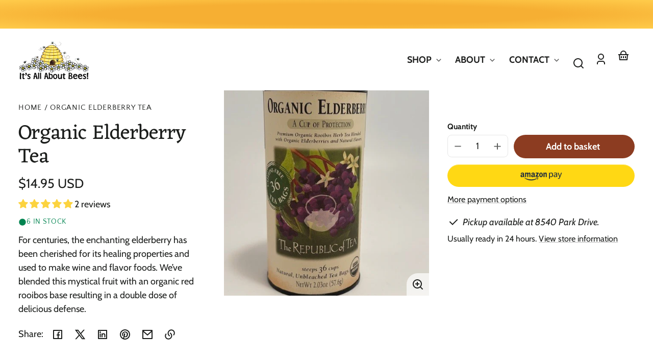

--- FILE ---
content_type: text/html; charset=utf-8
request_url: https://www.itsallaboutbees.com/variants/31708005171285/?section_id=pickup-availability
body_size: 541
content:
<div id="shopify-section-pickup-availability" class="shopify-section">
<pickup-availability-preview class="pickup-availability-preview"><div><p class="flex flex--align-center copy--italic space--mb--xsmall"><svg xmlns="http://www.w3.org/2000/svg" aria-hidden="true" focusable="false" role="presentation" viewBox="0 0 24 24" width="24" height="24" class="space--mr--xsmall"><path d="M10 15.172l9.192-9.193 1.415 1.414L10 18l-6.364-6.364 1.414-1.414z" /></svg>
Pickup available at 8540 Park Drive.
        </p>
        <p class="copy--small">
          Usually ready in 24 hours.
          <drawer-opener id="pickup-drawer-opener" data-drawer-id="pickup-drawer">
            <button data-drawer-to-open="pickup-drawer" class="font-size--inherit button--reset copy--small" aria-haspopup="dialog">View store information
</button>
          </drawer-opener>
        </p></div>
  </pickup-availability-preview>

  <dialog id="pickup-drawer" class="drawer drawer--pickup motion-reduce" tabindex="-1"  data-drawer-dialog aria-labelledby="PickupAvailabilityDrawerTitle" hidden>
    <header class="drawer__header">
      <div class="space--mt--medium">
        <h2 class="type--heading line-height--heading title--xsmall type--hyphenate" id="PickupAvailabilityDrawerTitle">
          Organic Elderberry Tea
        </h2></div>
      <button class="button--icon space--mt--medium drawer__close-button--right" data-drawer-to-close="pickup-drawer" aria-label="Close"><svg xmlns="http://www.w3.org/2000/svg" aria-hidden="true" focusable="false" role="presentation" viewBox="0 0 24 24" width="30" height="30" class=""><path d="M12 10.586l4.95-4.95 1.414 1.414-4.95 4.95 4.95 4.95-1.414 1.414-4.95-4.95-4.95 4.95-1.414-1.414 4.95-4.95-4.95-4.95L7.05 5.636z" /></svg>
</button>
    </header>

    <div class="drawer__scrollable space--drawer-sides">
      <ul class="space--mb--medium space--mt--small list--unstyled" data-store-availability-drawer-content><li class="element--border-top--thin space--pv--medium">
            <h3 class="copy--bold">
              8540 Park Drive
            </h3>
            <p class="flex space--mv--small copy--italic"><svg xmlns="http://www.w3.org/2000/svg" aria-hidden="true" focusable="false" role="presentation" viewBox="0 0 24 24" width="24" height="24" class="space--mr--xsmall"><path d="M10 15.172l9.192-9.193 1.415 1.414L10 18l-6.364-6.364 1.414-1.414z" /></svg>
 Pickup available, usually ready in 24 hours
</p><address>
              <p>8540 Park Drive<br>Ralston NE 68127<br>United States</p>
<p>+14022164545</p></address>
            <a href="https://www.google.com/maps/dir/?api=1&destination=8540 Park DriveRalston NE 68127United States" target="_blank" rel="nofollow" class="space--mt--small display--block">
              Get directions
            </a>
          </li></ul>
    </div>
  </dialog></div>

--- FILE ---
content_type: text/css
request_url: https://www.itsallaboutbees.com/cdn/shop/t/19/assets/styles-component-featured-product.css?v=157943795614311077271724855564
body_size: 83
content:
.featured-product--no-media .featured-product__hero{display:block;margin-left:auto;margin-right:auto;max-width:var(--container-max-width-copy)}.featured-product--no-media .featured-product__info{margin-left:auto;margin-right:auto;padding-left:0;padding-right:0}.featured-product__hero{margin:0 auto;max-width:var(--page-width);position:relative}@media screen and (min-width: 100rem){.featured-product__hero{padding-left:var(--space-viewport-sides);padding-right:var(--space-viewport-sides)}}@media screen and (min-width: 768px){.featured-product__hero{display:grid;gap:var(--space-grid-gap);grid-template-columns:repeat(2,minmax(0,1fr))}.featured-product__hero--media-left{grid-template-areas:"media info"}.featured-product__hero--media-right{grid-template-areas:"info media"}.featured-product__hero--media-left.featured-product__hero--media-skinny,.featured-product__hero--media-right.featured-product__hero--media-wide{grid-template-columns:minmax(0,2fr) minmax(0,3fr)}.featured-product__hero--media-left.featured-product__hero--media-wide,.featured-product__hero--media-right.featured-product__hero--media-skinny{grid-template-columns:minmax(0,3fr) minmax(0,2fr)}.featured-product__info-container{width:100%}.featured-product__info--centered{align-items:center;display:flex}}.featured-product__media{align-self:start;display:block;grid-area:media;position:relative}.featured-product__info{grid-area:info;justify-self:center;padding-top:var(--space-large);width:100%}.featured-product__block-spacing{margin-bottom:var(--space-between-product-blocks);margin-top:var(--space-between-product-blocks)}.featured-product__block-spacing--top{margin-top:var(--space-between-product-blocks)}.featured-product__block-spacing--bottom{margin-bottom:var(--space-between-product-blocks)}@media screen and (min-width: 768px){.featured-product__info{max-width:36rem;padding-top:0}.featured-product__hero--media-right .featured-product__info{padding-right:0}.featured-product__hero--media-left .featured-product__info{padding-left:0}}@media screen and (min-width: 768px){.media-gallery.featured-product__media--sticky,.featured-product__info--sticky{height:max-content;position:sticky;top:0}.no-js .featured-product__media--sticky{position:static}.no-js .body--template-product .featured-product__info{height:max-content;position:sticky;top:0}}.no-js .featured-product--section .media-gallery-old__slide:not(:first-of-type){display:none}.featured-product .variant-picker{display:grid;gap:var(--space-small);grid-template-columns:repeat(1,minmax(0,1fr))}.featured-product--3-options .variant-picker{grid-template-columns:repeat(1,minmax(0,1fr))}@media screen and (min-width: 900px){.featured-product .featured-product__main-product-form .variant-picker{grid-template-columns:repeat(2,minmax(0,1fr))}.featured-product--3-options .featured-product__main-product-form .variant-picker{grid-template-columns:repeat(3,minmax(0,1fr))}}.featured-product__add-to-cart-container{display:grid;gap:var(--space-small);grid-template-columns:repeat(2,minmax(0,1fr))}.featured-product__add-to-cart-button{padding-left:var(--space-small);padding-right:var(--space-small)}@media screen and (min-width: 360px){.featured-product__add-to-cart-container{grid-template-columns:repeat(3,minmax(0,1fr))}.featured-product__add-to-cart-button{grid-column:span 2}}.shopify_subscriptions_app_block div{border-color:var(--color-border)!important}.shopify_subscriptions_app__title{color:var(--color-foreground)!important}.shopify_subscriptions_app_block_label{color:var(--color-foreground)!important;padding:var(--space-small) var(--space-medium)!important}.shopify_subscriptions_app_block_label label{align-items:center;display:flex;font-family:var(--font-body-family);font-size:1rem;font-style:var(--font-body-style);font-weight:400}.shopify_subscriptions_app_policy{font-size:var(--font-copy-size-small);font-style:italic;margin-top:var(--space-small)!important;margin-bottom:var(--space-small)!important}
/*# sourceMappingURL=/cdn/shop/t/19/assets/styles-component-featured-product.css.map?v=157943795614311077271724855564 */


--- FILE ---
content_type: text/css
request_url: https://www.itsallaboutbees.com/cdn/shop/t/19/assets/styles-component-media-with-text.css?v=124507454334224910401724855564
body_size: -461
content:
.media-with-text__container{padding-top:var(--space-viewport-sides)}.media-with-text__media-container{padding-top:var(--space-large)}@media screen and (min-width: 900px){.media-with-text__container{align-items:center;display:flex;padding-top:0}.media-with-text__media-container{padding-bottom:var(--space-large)}.media-with-text__media-container--bottom-overlap{padding:0;position:relative;top:32px}.media-with-text__content{flex:none}.media-with-text--media-half-width .media-with-text__media-container,.media-with-text--media-half-width .media-with-text__content{width:50%}.media-with-text--media-skinny .media-with-text__media-container,.media-with-text--media-wide .media-with-text__content{width:41.6%}.media-with-text--media-wide .media-with-text__media-container,.media-with-text--media-skinny .media-with-text__content{width:58.3%}.media-with-text--text-first .media-with-text__content{order:1}.media-with-text--text-first .media-with-text__media-container{order:2}}
/*# sourceMappingURL=/cdn/shop/t/19/assets/styles-component-media-with-text.css.map?v=124507454334224910401724855564 */


--- FILE ---
content_type: text/css
request_url: https://www.itsallaboutbees.com/cdn/shop/t/19/assets/styles-component-product-card.css?v=154763246201842264321724855564
body_size: 794
content:
.product-card{height:100%;position:relative}.product-card__content{z-index:var(--z-index-base)}.product-card__info{display:grid;margin-top:var(--space-small)}@media screen and (min-width: 768px){.product-card__title{font-size:var(--font-copy-size-large)}.product-card__info{margin-top:var(--space-medium)}}.product-card--badge-over-image .badge{position:absolute;left:calc(var(--space-small) * -1);top:var(--space-small);z-index:var(--z-index-overlay-interaction)}.product-card--badge-under-image .badge{margin-bottom:var(--space-small)}.product-card .product-price{font-size:1em}.product-card__button{display:flex;flex-wrap:wrap;gap:var(--space-xsmall);margin-left:auto;margin-right:auto;max-width:17rem;min-height:2.6em;padding-left:var(--space-small);padding-right:var(--space-small);width:100%}.product-card__quick-add-button-container{margin-top:var(--space-small)}@media (hover: hover) and (pointer: fine){.product-card__quick-add-button-container{display:grid;grid-template-rows:1fr max-content;margin-bottom:0;margin-top:0;opacity:0;padding:var(--product-image-aspect-ratio-fallback-padding-top) var(--space-small) var(--space-small);position:absolute;top:calc((var(--pointer-element-min-height) + var(--space-small)) * -1);transition:opacity var(--transition-duration) var(--transition-timing-function);width:100%;z-index:var(--z-index-background)}.product-card__quick-add-product-link{display:block}.product-card__quick-add-container:hover .product-card__quick-add-button-container,.product-card__quick-add-container:focus-within .product-card__quick-add-button-container{opacity:1;z-index:var(--z-index-overlay-interaction)}}@supports (aspect-ratio: 1){@media (hover: hover) and (pointer: fine){.product-card__quick-add-button-container{aspect-ratio:var(--product-image-aspect-ratio);padding-top:0;top:0}}}.product-card__content,.product-card__quick-add-modal{grid-column:1 / -1;grid-row:1 / -1;position:relative}.product-card__quick-add-modal{background-color:var(--color-background);border-radius:var(--border-radius);border:1px solid var(--color-border);bottom:0;display:flex;flex-direction:column;justify-content:center;left:calc(var(--space-small) * -1);height:0;min-height:0;opacity:0;pointer-events:none;position:absolute;right:calc(var(--space-small) * -1);top:calc(var(--space-small) * -1);transition:min-height 0s linear var(--transition-duration),opacity var(--transition-duration) var(--transition-timing-function),opacity var(--transition-duration) var(--transition-timing-function),transform var(--transition-duration) var(--transition-timing-function),visibility var(--transition-duration) var(--transition-timing-function);transform:translateY(var(--space-large));visibility:hidden;z-index:var(--z-index-modal)}.product-card__quick-add-modal[open]{height:max-content;min-height:calc(100% + var(--space-small));opacity:1;pointer-events:auto;transition:min-height 0s linear,opacity var(--transition-duration),transform var(--transition-duration) var(--transition-timing-function),visibility var(--transition-duration) var(--transition-timing-function);transform:translateY(0);visibility:visible}.product-card__quick-add-form-container{align-items:center;container-name:product-card-quick-add;container-type:inline-size;display:flex;justify-content:center;height:calc(100% - var(--space-large));margin-top:calc(var(--space-medium) * -1);padding:var(--space-medium);width:100%}.product-card__quick-add-form-container product-form{display:block;max-width:16rem;padding:var(--space-large) 0;width:100%}@media screen and (max-width: 549px){.cards:not(.cards--slider-mobile) .product-card .product-card__quick-add-modal,.results-grid .product-card .product-card__quick-add-modal,.product-recommendations .product-card .product-card__quick-add-modal{bottom:0;border-bottom-left-radius:0;border-bottom-right-radius:0;box-shadow:var(--box-shadow--all-sides);left:0;min-height:unset;height:unset;padding-bottom:var(--space-medium);position:fixed;right:0;top:unset;transition:opacity var(--transition-duration-long),transform var(--transition-duration-long) var(--transition-timing-function),visibility var(--transition-duration-long) var(--transition-timing-function);transform:translateY(100vh)}.cards:not(.cards--slider-mobile) .product-card .product-card__quick-add-modal[open],.results-grid .product-card .product-card__quick-add-modal[open],.product-recommendations .product-card .product-card__quick-add-modal[open]{transform:translateY(0)}.results-grid .product-card .product-card__quick-add-form-container product-form{padding-bottom:var(--space-small)}}.product-card__quick-add-title{display:block;font-size:1.25em;line-height:var(--font-heading-line-height);text-align:center}@container product-card-quick-add (max-width: 300px){.product-card__quick-add-title{font-size:1.15em}}.product-card__quick-add-form-container label{font-size:.9em}.product-card__quick-add-form-container .form-dropdown,.product-card__quick-add-form-container .form-dropdown select{height:2.6em;font-size:1em}.product-card__quick-add-form-container .form-dropdown__caret{top:.6em}.product-card__quick-add-close-button{position:absolute;top:0;right:0;z-index:calc(var(--z-index-modal) + 1)}.product-card-mini{align-items:center;display:grid;gap:var(--space-medium);grid-template-columns:minmax(0,1fr)}.product-card-mini--with-portrait-image{grid-template-columns:4rem minmax(0,1fr)}.product-card-mini--with-square-image{grid-template-columns:6rem minmax(0,1fr)}.product-card-mini__item--no-slider:not(:last-child){border-bottom:var(--border--thin);margin-bottom:var(--space-medium);padding-bottom:var(--space-medium);padding-top:0}.cards--slider-product-card-mini .product-card-mini__item{border-bottom:0}.product-card-mini__product-title{font-size:1.1rem}.product-card-mini__info{display:flex;flex-direction:column;gap:var(--space-xsmall);margin-right:var(--space-small)}.product-card-mini__quick-add{align-items:center;display:flex;gap:var(--space-small) var(--space-medium);flex-wrap:wrap;margin-top:var(--space-xsmall)}.product-card-media-gallery__link{z-index:var(--z-index-overlay-interaction)}.product-card-media-gallery__image-container{display:block;height:100%;left:0;opacity:0;position:absolute;top:0;transition-property:opacity,visibility;transition-duration:var(--transition-duration-long);transition-timing-function:var(--transition-timing-function);visibility:hidden;width:100%;z-index:var(--z-index-hidden)}.product-card-media-gallery__image-container.is-active{visibility:visible;opacity:1;z-index:var(--z-index-base)}.product-card__reviews{display:flex;flex-wrap:wrap;gap:0 var(--space-xsmall)}.product-card__yotpo--center .standalone-bottomline{display:flex;justify-content:center}
/*# sourceMappingURL=/cdn/shop/t/19/assets/styles-component-product-card.css.map?v=154763246201842264321724855564 */


--- FILE ---
content_type: text/css
request_url: https://www.itsallaboutbees.com/cdn/shop/t/19/assets/styles-component-variant-picker.css?v=173986656102281539711724855564
body_size: 536
content:
.variant-picker__option-name{margin-bottom:var(--space-xsmall)}.variant-picker__swatches,.variant-picker__buttons{grid-column:1 / -1}.variant-picker__swatches,.variant-picker__buttons{display:flex;gap:var(--space-xsmall);flex-wrap:wrap}.variant-picker__swatches.swatches--hexagon-rotated{gap:var(--space-xsmall)}.variant-picker__buttons-label,.variant-picker__swatches-label{cursor:pointer;display:block;position:relative;margin:0}.variant-picker__swatches-label{height:var(--swatch-height);width:var(--swatch-width)}.variant-picker__buttons-label.unavailable{overflow:hidden}.variant-picker__buttons-label.unavailable .variant-picker__buttons-value{color:hsla(var(--color-foreground-raw),.5);position:relative;z-index:var(--z-index-overlay)}.variant-picker__buttons-label.unavailable .button--radio:after,.variant-picker__swatches-label.unavailable:after{border-top:var(--border--thick);content:"";display:block;position:absolute;top:50%;transform:rotate(-45deg);width:100%;z-index:var(--z-index-base)}.variant-picker__buttons-label.unavailable .button--radio:before,.variant-picker__swatches-label.unavailable:before{border-top:var(--border--thick);content:"";display:block;position:absolute;top:50%;transform:rotate(45deg);width:100%;z-index:var(--z-index-base)}.variant-picker__swatches-label.unavailable:after{width:120%;top:50%;left:-10%}.variant-picker__swatches-label.unavailable:before{width:120%;top:50%;left:-10%}.product-card__exposed-swatches .variant-picker__swatches-label.unavailable:after,.product-card__exposed-swatches .variant-picker__swatches-label.unavailable:before{display:none}.variant-picker__buttons-label input[type=radio],.variant-picker__swatches-label input[type=radio]{background:transparent;border:0;clip:rect(0 0 0 0);color:inherit;margin:-1px;max-width:unset;min-height:unset;opacity:0;padding:0;position:absolute;height:1px;width:1px;z-index:var(--z-index-hidden)}.variant-picker__modal-opener,.variant-picker__modal-opener:hover{filter:none}.variant-picker__modal-opener .swatches__swatch-color{background-color:hsla(var(--color-background-raw),.8);color:var(--color-primary);display:flex;align-items:center;justify-content:center;transition-property:background}.variant-picker__modal-opener:hover .swatches__swatch-color{background-color:var(--color-background)}.variant-picker__static{display:flex;gap:var(--space-medium);margin-right:var(--space-medium)}.product-card .variant-picker__modal-opener-button{--button-background-color: transparent;--button-foreground-color: var(--color-foreground);border:0;height:var(--swatch-height);min-height:unset;padding:0;transform:unset;width:var(--swatch-width)}.product-card .swatches--circle{--swatch-height: 34px;--swatch-width: 34px;gap:.5rem}.product-card .swatches--square{--swatch-height: 30px;--swatch-width: 30px;gap:.5rem}.product-card .swatches--hexagon-rotated{--swatch-height: 40px;--swatch-width: 37px}.product-card .swatches--diamond{--swatch-height: 37px;--swatch-width: 37px}@media screen and (min-width: 600px){.product-card--swatches-over-image .product-card__exposed-swatches{position:absolute;top:0;right:var(--space-small);z-index:calc(var(--z-index-overlay-interaction) + 1)}.product-card--swatches-over-image .product-card__exposed-swatches .swatches{flex-direction:column;gap:0}.product-card--swatches-over-image .product-card__exposed-swatches .swatches--square{gap:var(--space-xsmall)}.product-card--swatches-over-image .product-card__exposed-swatches .variant-picker__swatches-label--2,.product-card--swatches-over-image .product-card__exposed-swatches .variant-picker__swatches-label--4,.product-card--swatches-over-image .product-card__exposed-swatches .variant-picker__swatches-see-more--6{position:relative;right:calc(var(--swatch-width) / 1.5)}.product-card--swatches-over-image .variant-picker__swatches-label--hide-over-image,.product-card__exposed-swatches .variant-picker__swatches-see-more--4,.product-card__exposed-swatches .variant-picker__swatches-see-more--6{display:none}.product-card--swatches-over-image .product-card__exposed-swatches .variant-picker__swatches-see-more--6{display:block}.product-card--swatches-over-image .variant-picker__swatches--diamond .variant-picker__swatches-label{position:relative;top:calc(var(--i) * -6px)}}@media screen and (max-width: 599px){.product-card__exposed-swatches.variant-picker .swatches{gap:0}.product-card__exposed-swatches.variant-picker .swatches--hexagon-rotated .variant-picker__modal-opener-button{min-height:var(--swatch-height)}.product-card__exposed-swatches.variant-picker .variant-picker__swatches-label{flex-basis:17%;margin:0 1%}.product-card__content.align--text-center .product-card__exposed-swatches.variant-picker .variant-picker__swatches-label{display:flex;justify-content:center}.product-card__exposed-swatches .variant-picker__swatches-see-more--4{display:block}.variant-picker__swatches-label--hide-over-image,.product-card__exposed-swatches .variant-picker__swatches-label--4,.product-card__exposed-swatches .variant-picker__swatches-label--5,.product-card__exposed-swatches .variant-picker__swatches-see-more--6{display:none!important}}@supports not (aspect-ratio: 1){.swatches__swatch{--swatch-width: var(--swatch-height)}.variant-picker .swatches__swatch .swatches__shape-container.element--diamond,.variant-picker .swatches__swatch .swatches__shape-container.element--hexagon-rotated{-webkit-clip-path:none;clip-path:none}.swatches__swatch .swatches__shape-border{display:none}.swatches__shape-container.element--diamond,.swatches__shape-container.element--hexagon-rotated{border-radius:var(--border-radius)}.swatches__shape-container.element--diamond .swatches__swatch-color,.swatches__shape-container.element--hexagon-rotated .swatches__swatch-color{border-radius:calc(var(--border-radius) - var(--border-size--thick))}.swatches__shape-container.element--diamond,.swatches__shape-container.element--hexagon-rotated{border:var(--border-size--thick) solid var(--color-border)}input[type=radio]:checked+.variant-picker__swatches .swatches__shape-container.element--diamond,input[type=radio]:checked+.variant-picker__swatches .swatches__shape-container.element--hexagon-rotated{border-color:var(--color-foreground)}@media screen and (min-width: 600px){.product-card--swatches-over-image .swatches--diamond .variant-picker__swatches-label{top:0}}}
/*# sourceMappingURL=/cdn/shop/t/19/assets/styles-component-variant-picker.css.map?v=173986656102281539711724855564 */


--- FILE ---
content_type: text/css
request_url: https://www.itsallaboutbees.com/cdn/shop/t/19/assets/styles-utilities-flex-grid.css?v=163191385974844087211724855565
body_size: 84
content:
.flex{display:flex}.flex--none{flex:none}.flex--column{flex-direction:column}.flex--wrap{flex-wrap:wrap}.flex--justify-space-between{justify-content:space-between}.flex--justify-center{justify-content:center}.flex--align-center{align-items:center}.flex--align-baseline{align-items:baseline}.flex--align-start{align-items:flex-start}.flex--align-end{align-items:flex-end}.flex--align-center--justify-space-between{align-items:center;justify-content:space-between}.flex--align-center--justify-center{align-items:center;justify-content:center}.flex--align-baseline--justify-center{align-items:baseline;justify-content:center}.flex--align-end--justify-space-between{align-items:flex-end;justify-content:space-between}.flex--align-start--justify-space-between{align-items:flex-start;justify-content:space-between}.flex--justify-end,.flex--justify-right{justify-content:flex-end}.flex-align--top-left{align-items:flex-start;justify-content:flex-start}.flex-align--top-center{align-items:flex-start;justify-content:center}.flex-align--top-right{align-items:flex-start;justify-content:flex-end}.flex-align--middle-left{align-items:center;justify-content:flex-start}.flex-align--middle-center{align-items:center;justify-content:center}.flex-align--middle-right{align-items:center;justify-content:flex-end}.flex-align--bottom-left{align-items:flex-end;justify-content:flex-start}.flex-align--bottom-center{align-items:flex-end;justify-content:center}.flex-align--bottom-right{align-items:flex-end;justify-content:flex-end}.grid--auto-columns{display:grid;gap:var(--space-grid-gap);grid-auto-flow:column;grid-template-columns:repeat(auto-fit,minmax(0,1fr))}.grid--1-column,.grid--1-columns{display:grid;gap:var(--space-grid-gap);grid-template-columns:minmax(0,1fr)}.grid--2-columns{display:grid;gap:var(--space-grid-gap);grid-template-columns:repeat(2,minmax(0,1fr))}.grid--3-columns{display:grid;gap:var(--space-grid-gap);grid-template-columns:repeat(3,minmax(0,1fr))}.grid--4-columns{display:grid;gap:var(--space-grid-gap);grid-template-columns:repeat(4,minmax(0,1fr))}.grid--5-columns{display:grid;gap:var(--space-grid-gap);grid-template-columns:repeat(5,minmax(0,1fr))}.grid--6-columns{display:grid;gap:var(--space-grid-gap);grid-template-columns:repeat(6,minmax(0,1fr))}@media screen and (max-width: 989px){.grid--reset--large-down,.flex--reset--large-down{display:block}.grid--3-columns--large-down{display:grid;gap:var(--space-grid-gap);grid-auto-flow:unset;grid-template-columns:repeat(3,minmax(0,1fr))}.grid--2-columns--large-down{display:grid;gap:var(--space-grid-gap);grid-auto-flow:unset;grid-template-columns:repeat(2,minmax(0,1fr))}}@media screen and (max-width: 899px){.grid--reset--medium-down,.flex--reset--medium-down{display:block}.grid--2-columns--medium-down{display:grid;gap:var(--space-grid-gap);grid-auto-flow:unset;grid-template-columns:repeat(2,minmax(0,1fr))}.grid--1-column--medium-down,.grid--1-columns--medium-down{display:grid;gap:var(--space-grid-gap);grid-auto-flow:unset;grid-template-columns:minmax(0,1fr)}}@media screen and (max-width: 767px){.grid--reset--small-down,.flex--reset--small-down{display:block}.grid--2-columns--small-down{display:grid;gap:var(--space-grid-gap);grid-auto-flow:unset;grid-template-columns:repeat(2,minmax(0,1fr))}.grid--1-column--small-down,.grid--1-columns--small-down{display:grid;gap:var(--space-grid-gap);grid-auto-flow:unset;grid-template-columns:minmax(0,1fr)}}@media screen and (max-width: 549px){.grid--reset--xsmall-down{display:block}.grid--1-column--xsmall-down{grid-auto-flow:unset;grid-template-columns:repeat(1,minmax(0,1fr))}}.grid__item--span-2-columns{grid-column:span 2}.grid__item--span-all-columns{grid-column:1 / -1}.grid__item--first-column{grid-column:1}.grid__item--second-column{grid-column:2}.grid__item--first-row{grid-row:1}
/*# sourceMappingURL=/cdn/shop/t/19/assets/styles-utilities-flex-grid.css.map?v=163191385974844087211724855565 */


--- FILE ---
content_type: text/css
request_url: https://www.itsallaboutbees.com/cdn/shop/t/19/assets/styles-utilities-misc.css?v=150806641330097007191724855565
body_size: 1891
content:
.placeholder-svg{background:var(--color-image-placeholder);color:hsla(var(--color-foreground-raw),.7);fill:currentColor}.social-list{align-items:center;display:flex;flex-wrap:wrap}.divider--thin{border-bottom:var(--border--thin)}.divider--thick{border-bottom:var(--border--thick)}.content-box--text-align-left{text-align:left}.content-box--text-align-center{text-align:center}.content-box--text-align-center .rte,.content-box--text-align-center .container--copy-max-width{margin-left:auto;margin-right:auto}.content-box--text-align-left .content-box__buttons{justify-content:start;text-align:left}.content-box--text-align-center .content-box__buttons{justify-content:center}.content-box--text-align-right{text-align:right}.content-box--text-align-right .rte,.content-box--text-align-right .container--copy-max-width{margin-left:auto;margin-right:0}.content-box--text-align-right .content-box__buttons{justify-content:flex-end;text-align:right}.content-box__buttons{display:flex;flex-direction:column;flex-wrap:wrap;gap:var(--space-small);width:100%}.content-box__buttons--background-video{flex-direction:row}@media screen and (max-width: 899px){.content-box--text-align-left--medium-down{text-align:left}.content-box--text-align-left--medium-down .rte,.content-box--text-align-left--medium-down .container--copy-max-width{margin-left:0;margin-right:auto}.content-box--text-align-left--medium-down .content-box__buttons{justify-content:start;text-align:left}.content-box--text-align-center--medium-down{text-align:center}.content-box--text-align-center--medium-down .rte,.content-box--text-align-center--medium-down .container--copy-max-width{margin-left:auto;margin-right:auto}.content-box--text-align-center--medium-down .content-box__buttons{align-items:center;justify-content:center}.content-box--text-align-right--medium-down{text-align:right}.content-box--text-align-right--medium-down .rte,.content-box--text-align-right--medium-down .container--copy-max-width{margin-left:auto;margin-right:0}.content-box--text-align-right--medium-down .content-box__buttons{justify-content:flex-end;text-align:right}}@media screen and (max-width: 599px){.content-box--text-align-center--medium-down .content-box__buttons{align-items:unset;justify-content:center}}@media screen and (min-width: 550px){.content-box__buttons{flex-direction:row}.content-box__buttons .button{width:unset}}.icon--arrow-back{transform:rotate(180deg)}.icon--to-open{transition:transform var(--transition-duration) var(--transition-timing-function)}[open]>.icon--to-open,[open]>summary>.icon--to-open{transform:rotate(-45deg)}.icon--to-open--caret{transform:rotate(90deg)}[open]>.icon--to-open--caret,[open]>summary>.icon--to-open--caret{transform:rotate(-90deg)}@media (prefers-reduced-motion){.motion-reduce{transition:none!important}}.overflow--hidden{overflow:hidden}.skip-to-content-link{clip:rect(0 0 0 0);height:1px;margin:-1px;overflow:hidden;padding:var(--space-small) var(--space-large);position:absolute!important;width:1px;word-wrap:normal!important}.skip-to-content-link:focus{background-color:var(--button-background-color);box-shadow:var(--box-shadow--all-sides);clip:auto;height:auto;margin-left:var(--space-viewport-sides);margin-top:var(--space-medium);overflow:auto;position:inherit;width:auto;z-index:var(--z-index-skip-to-content-link)}.shopify-challenge__container{margin:var(--space-large) auto}.article__meta-info{font-size:var(--font-copy-size-small)}.article__meta-info+.article__meta-info:before{content:"\2022";margin-left:var(--space-xsmall);margin-right:var(--space-xsmall)}.deferred-media,.background-video__container{display:block;position:relative;width:100%}.deferred-media,.background-video__container{padding-top:56.25%}.deferred-media--product-model{padding-top:var(--product-image-aspect-ratio-fallback-padding-top)}@supports (aspect-ratio: 1){.deferred-media,.deferred-media iframe,.deferred-media video,.deferred-media__poster,.background-video__container video,.background-video__container iframe{aspect-ratio:16 / 9;padding-top:0}.deferred-media--product-model{aspect-ratio:var(--product-image-aspect-ratio);padding-top:0}}.deferred-media[loaded=true] .deferred-media__poster,.deferred-media[loaded=true] .shopify-model-viewer-ui__button--poster{display:none}.deferred-media iframe,.deferred-media__poster,.deferred-media__cover-image,.deferred-media__hosted-video,.deferred-media video,.background-video__container video,.background-video__container iframe{top:0;height:100%;position:absolute}.deferred-media iframe,.deferred-media__poster,.deferred-media__cover-image,.deferred-media__hosted-video,.deferred-media video{width:100%}.deferred-media model-viewer{display:block;max-width:100%;position:absolute;top:0;left:0;height:100%;width:100%}.deferred-media__poster{display:flex;align-items:center;justify-content:center;overflow:hidden}.deferred-media__poster:focus-visible .deferred-media__poster-button{outline:2px solid var(--color-foreground)}.deferred-media__cover-image{display:flex;left:0;object-fit:cover}.deferred-media__poster-button{align-items:center;background-color:hsla(var(--color-background-raw),.75);border-radius:50%;display:flex;height:4rem;justify-content:center;position:absolute;transition:background var(--transition-duration) var(--transition-timing-function);width:4rem}.deferred-media__poster-icon{color:var(--color-foreground);height:2.5rem;width:2.5rem}.deferred-media__poster:hover .deferred-media__poster-button{background-color:var(--color-background);box-shadow:var(--box-shadow--all-sides-small)}.deferred-media__preview-image-link{display:flex;justify-content:center}.background-video-container{height:100%;width:100%}.background-video-container video{object-fit:cover;object-position:center;height:100%;width:100%}.image-container{background:var(--color-image-placeholder);position:relative}.image-container--product{height:0;overflow:hidden;position:relative;padding-top:var(--product-image-aspect-ratio-fallback-padding-top)}.image-container--article{height:0;overflow:hidden;position:relative;padding-top:66.66%}@supports (aspect-ratio: 1){.image-container--product{aspect-ratio:var(--product-image-aspect-ratio);height:unset;overflow:unset;padding-top:0}.image-container--article{aspect-ratio:3 / 2;height:unset;overflow:unset;padding-top:0}}.image-container--no-bg{background:transparent}.object-fit__image--cover{display:block;height:100%;left:0;object-fit:cover;position:absolute;top:0;width:100%}.comma-list li:not(:last-of-type):after{content:","}.comma-list a{text-decoration-color:transparent}.comma-list a:hover{text-decoration-color:hsla(var(--color-link-raw),.3)}.comma-list li.active a{font-weight:700;text-decoration-color:hsla(var(--color-link-raw),.3)}.comma-list li.active a:hover{font-weight:700;text-decoration-color:transparent}#g-recaptcha{margin-bottom:var(--space-medium);margin-top:var(--space-medium)}.social-share__success-message{background-color:var(--color-background);border:var(--border--thin);margin-top:var(--space-xsmall);margin-right:var(--space-xsmall);padding:var(--space-xsmall);position:absolute;line-height:var(--font-heading-line-height);z-index:var(--z-index-overlay)}.complementary-products{display:block}.complementary-products .slider-component--product-card-mini{overflow:hidden;padding-right:var(--space-small)}.main-product__hero--3-columns .complementary-products{border-top:var(--border--thick);margin-top:var(--space-medium)}@supports not (aspect-ratio: 1){cart-note .accordion .icon--to-open{top:unset}}full-width-element{--viewport-width: calc(100vw - var(--scrollbar-width))}.swatches{--swatch-height: 44px;--swatch-width: 44px}.swatches--square{--swatch-height: 40px;--swatch-width: 40px}.swatches--diamond{--swatch-height: 48px;--swatch-width: 48px}.swatches--hexagon-rotated{--swatch-height: 48px;--swatch-width: 42px}.swatches__swatch{--swatch-border-size: 2px;height:var(--swatch-height);position:relative;width:var(--swatch-width)}.swatches__swatch:hover{background-color:transparent;border:0;box-shadow:none}input[type=radio]:focus-visible+.swatches__swatch,input[type=checkbox]:focus-visible+.swatches__swatch{outline:var(--swatch-border-size) solid hsla(var(--color-foreground-raw),.3);outline-offset:var(--swatch-border-size)}input[type=radio]:checked+.swatches__swatch .swatches__shape-border,input[type=checkbox]:checked+.swatches__swatch .swatches__shape-border{background-color:var(--color-foreground)}input[type=radio]:checked+.swatches__swatch .swatches__shape-container.element--square,input[type=radio]:checked+.swatches__swatch .swatches__shape-container.element--circle,input[type=checkbox]:checked+.swatches__swatch .swatches__shape-container.element--square,input[type=checkbox]:checked+.swatches__swatch .swatches__shape-container.element--circle,input[type=radio]:checked+.image-selectors__selector .image-selectors__image-container,input[type=checkbox]:checked+.image-selectors__selector .image-selectors__image-container{border-color:var(--color-foreground)}.swatches__shape-container{height:var(--swatch-height);overflow:unset;position:relative;width:var(--swatch-width)}@supports (aspect-ratio: 1){.swatches .swatches__shape-container{padding-top:0}}.swatches .element--circle,.swatches .element--square{overflow:hidden}.swatches .element--circle{-webkit-clip-path:none;clip-path:none}.swatches__shape-container.element--circle,.swatches__shape-container.element--circle .swatches__swatch-color{border-radius:50%}.theme-style--soft .swatches__shape-container.element--square{border-radius:var(--border-radius)}.theme-style--soft .swatches__shape-container.element--square .swatches__swatch-color{border-radius:calc(var(--border-radius) - var(--border-size--thick))}.swatches__shape-container.element--square,.swatches__shape-container.element--circle,.image-selectors__image-container{border:var(--border-size--thick) solid var(--color-border)}.swatches__shape-border{background-color:var(--color-border);height:var(--swatch-height);position:absolute;width:var(--swatch-width);z-index:var(--z-index-background)}.swatches__swatch-color{background-position:center;background-size:var(--swatch-height) var(--swatch-width);height:100%;width:100%}.swatches__shape-container.element--diamond,.swatches__shape-container.element--hexagon-rotated,.swatches__shape-container.element--diamond .swatches__swatch-color,.swatches__shape-container.element--hexagon-rotated .swatches__swatch-color,.swatches__shape-container.element--diamond .swatches__swatch-image,.swatches__shape-container.element--hexagon-rotated .swatches__swatch-image{height:calc(var(--swatch-height) - var(--swatch-border-size) * 2);width:calc(var(--swatch-width) - var(--swatch-border-size) * 2)}.swatches__shape-container.element--diamond,.swatches__shape-container.element--hexagon-rotated{position:relative;left:var(--swatch-border-size);top:var(--swatch-border-size)}.image-selectors{display:grid;gap:var(--space-small);grid-template-columns:repeat(3,minmax(0,1fr))}shopify-accelerated-checkout{--shopify-accelerated-checkout-button-block-size: var(--pointer-element-min-height);--shopify-accelerated-checkout-button-border-radius: var(--border-radius-pill);--shopify-accelerated-checkout-button-box-shadow: none;--shopify-accelerated-checkout-skeleton-background-color: #dedede;--shopify-accelerated-checkout-skeleton-animation-opacity-start: 1;--shopify-accelerated-checkout-skeleton-animation-opacity-end: .5;--shopify-accelerated-checkout-skeleton-animation-duration: 4s;--shopify-accelerated-checkout-skeleton-animation-timing-function: ease}shopify-accelerated-checkout-cart{--shopify-accelerated-checkout-button-block-size: var(--pointer-element-min-height);--shopify-accelerated-checkout-button-inline-size: var(--pointer-element-min-height);--shopify-accelerated-checkout-button-border-radius: var(--border-radius-pill);--shopify-accelerated-checkout-button-box-shadow: none;--shopify-accelerated-checkout-inline-alignment: center;--shopify-accelerated-checkout-row-gap: var(--space-small);--shopify-accelerated-checkout-skeleton-background-color: #dedede;--shopify-accelerated-checkout-skeleton-animation-opacity-start: 1;--shopify-accelerated-checkout-skeleton-animation-opacity-end: .5;--shopify-accelerated-checkout-skeleton-animation-duration: 4s;--shopify-accelerated-checkout-skeleton-animation-timing-function: ease}#main-product-form .shopify-payment-button__more-options{-webkit-appearance:none;appearance:none;background-color:transparent;border:0;color:hsl(var(--color-primary));display:inline-block;font-size:var(--font-copy-size-small);font-weight:400;line-height:var(--font-copy-line-height);margin:0;min-height:unset;padding:0;text-align:left!important;text-decoration-skip-ink:auto;text-decoration:underline;text-decoration-color:hsla(var(--color-link-raw),.3);text-underline-offset:var(--link-underline-offset);text-decoration-thickness:var(--border-size--thick)}#main-product-form more-payment-options-link .shopify-payment-button__more-options{margin-top:var(--space-small)}.shopify-payment-button__more-options:hover,.shopify-payment-button__more-options:hover:not([disabled]){background-color:transparent;color:var(--color-foreground)}.shopify-payment-button__more-options:focus-visible{color:var(--color-foreground);outline:none}@media screen and (min-width: 751px){.cart-form__additional-checkout-buttons{margin-top:var(--space-small)}}.shopify-payment-button__button{border-radius:var(--border-radius-pill);font-family:var(--font-button-family);font-size:var(--font-button-size);font-weight:700;letter-spacing:var(--font-button-letter-spacing);min-height:var(--pointer-element-min-height);margin-bottom:var(--space-small);text-transform:var(--font-button-text-transform);width:100%!important}.shopify-payment-button__button [role=button]{border-radius:var(--border-radius-pill)!important}.shopify-payment-button__button--hidden{display:none!important}.product-form__submit[disabled]+.shopify-payment-button,.shopify-payment-button__more-options[disabled]{display:none!important}div>.shopify-payment-button__button--unbranded{background-color:var(--button-background-color);border:var(--border-size--thick) solid transparent;border-radius:var(--border-radius-pill);color:var(--button-foreground-color);font-size:var(--font-button-size);font-weight:700;padding:var(--space-small) var(--space-large);transition-duration:var(--transition-duration-long);transition-property:box-shadow,border-color,fill,color;transition-timing-function:var(--transition-timing-function)}div>.shopify-payment-button__button--unbranded:hover:not([disabled]){background-color:var(--button-background-color);border-color:hsla(var(--color-background-raw),.1);box-shadow:inset 0 0 0 2em hsla(var(--color-background-raw),.1);color:var(--button-foreground-color)}
/*# sourceMappingURL=/cdn/shop/t/19/assets/styles-utilities-misc.css.map?v=150806641330097007191724855565 */


--- FILE ---
content_type: text/css
request_url: https://www.itsallaboutbees.com/cdn/shop/t/19/assets/styles-component-product-sticky-quick-add.css?v=119599901959152040501724855564
body_size: -172
content:
.product-sticky-quick-add{align-items:center;background-color:var(--color-background);border-bottom:var(--border--thin);box-shadow:var(--box-shadow--bottom);display:flex;gap:var(--space-small);justify-content:space-between;left:0;padding:var(--space-small) var(--space-viewport-sides);position:fixed;right:0;top:0}@media screen and (min-width: 768px){.product-sticky-quick-add{height:var(--site-header-height)}}.product-sticky-quick-add.sticky.scrolled-past{transition:transform .5s ease}.product-sticky-quick-add,.product-sticky-quick-add.sticky.scrolled-past{transform:translateY(-100%);z-index:var(--z-index-hidden)}.product-sticky-quick-add.sticky.scrolled-past,.product-sticky-quick-add.sticky.scrolling-up{transform:translateY(0);z-index:var(--z-index-product-quick-add)}.product-sticky-quick-add__form{align-items:center;display:flex;gap:var(--space-small)}@media screen and (max-width: 767px){.product-sticky-quick-add__form .variant-picker{border:0;clip:rect(0 0 0 0);height:1px;margin:-1px;overflow:hidden;padding:0;position:absolute!important;width:1px;word-wrap:normal!important}.product-sticky-quick-add__button,.product-sticky-quick-add__form-container{width:100%}}
/*# sourceMappingURL=/cdn/shop/t/19/assets/styles-component-product-sticky-quick-add.css.map?v=119599901959152040501724855564 */


--- FILE ---
content_type: text/javascript
request_url: https://www.itsallaboutbees.com/cdn/shop/t/19/assets/social-share.js?v=14282278271118246431724855564
body_size: -408
content:
customElements.get("social-share")||customElements.define("social-share",class extends HTMLElement{constructor(){super(),this.loadPinterest(),this.clipboardButton=this.querySelector("[data-share-clipboard]"),this.successMessage=this.querySelector("[data-success-message]"),this.shareUrl=this.dataset.shareUrl,this.shareLinks=this.querySelectorAll("[data-share-link]"),this.clipboardButton.addEventListener("click",()=>{this.copyUrlToClipboard(this.shareUrl)})}loadPinterest(){const script=document.createElement("script");script.src="//assets.pinterest.com/js/pinit.js",document.body.appendChild(script)}copyUrlToClipboard(url){navigator.clipboard.writeText(url).then(()=>{this.successMessage.classList.remove("display--hidden"),this.successMessage.setAttribute("aria-hidden",!1),setTimeout(()=>{this.successMessage.setAttribute("aria-hidden",!0),this.successMessage.classList.add("display--hidden")},5e3)})}updateShareUrl(updatedUrl){const currentUrl=this.shareUrl;this.shareLinks&&this.shareLinks.forEach(link=>{const newLink=link.getAttribute("href").replace(currentUrl,updatedUrl);link.setAttribute("href",newLink)}),this.shareUrl=updatedUrl}});
//# sourceMappingURL=/cdn/shop/t/19/assets/social-share.js.map?v=14282278271118246431724855564


--- FILE ---
content_type: text/javascript
request_url: https://www.itsallaboutbees.com/cdn/shop/t/19/assets/product-form.js?v=55522482994348598491724855564
body_size: 181
content:
class ProductForm extends HTMLElement{constructor(){super(),this.form=this.querySelector("form"),this.form.addEventListener("submit",this.onSubmitHandler.bind(this)),this.cartNotification=document.querySelector("cart-notification"),this.cartItems=document.querySelector("cart-items"),this.cartFooter=document.getElementById("cart-footer"),this.siteHeader=document.querySelector(".section--site-header"),this.cartDrawer=document.getElementById("cart-drawer"),this.cartDrawerOpener=document.getElementById("cart-drawer-opener"),this.hideErrors=this.dataset.hideErrors==="true"}onSubmitHandler(event){event.preventDefault();const submitButton=this.querySelector('[type="submit"]');if(submitButton.classList.contains("loading"))return;this.handleErrorMessage(),submitButton.setAttribute("aria-disabled",!0),submitButton.classList.add("loading");const config=fetchConfig("javascript");config.headers["X-Requested-With"]="XMLHttpRequest",delete config.headers["Content-Type"];const formData=new FormData(this.form);themeSettings.template_name==="cart"?(formData.append("sections",this.cartItems.getSectionsToRender().map(section=>section.id)),formData.append("sections_url",window.location.pathname),config.body=formData):themeSettings.cart_type=="page"?(formData.append("sections",this.cartNotification.getSectionsToRender().map(section=>section.id)),formData.append("sections_url",window.location.pathname),config.body=formData):(formData.append("sections",this.cartDrawer.getSectionsToRender().map(section=>section.id)),formData.append("sections_url",window.location.pathname),config.body=formData),fetch(`${routes.cart_add_url}`,config).then(response=>response.json()).then(response=>{response.status&&(publish(PUB_SUB_EVENTS.cartError,{source:"product-form",productVariantId:formData.get("id"),errors:response.errors||response.description,message:response.message}),this.handleErrorMessage(response.description),this.error=!0),document.querySelectorAll("simple-modal-dialog").forEach(dialog=>{dialog.hide()}),this.error||(themeSettings.template_name==="cart"?(this.cartItems.querySelector("#cart-items-loader").classList.add("display--hidden"),this.cartItems.getSectionsToRender().forEach(section=>{document.getElementById(section.id).innerHTML=this.getSectionInnerHTML(response.sections[section.id],section.selector)}),this.cartItems.hideEmptyCart()):themeSettings.cart_type==="page"?(this.cartNotification.setActiveElement(document.activeElement),this.cartNotification.renderContents(response),this.cartNotification.open()):(this.cartItems.querySelector("#cart-items-loader").classList.remove("display--hidden"),this.cartDrawerOpener.openDrawer("cart-drawer"),this.cartDrawer.setActiveElement(document.activeElement),this.cartItems.querySelector("#cart-items-loader").classList.add("display--hidden"),this.cartDrawer.getSectionsToRender().forEach(section=>{document.getElementById(section.id).innerHTML=this.getSectionInnerHTML(response.sections[section.id],section.selector)}),this.cartItems.hideEmptyCart(),trapFocus(this.cartDrawer)),publish(PUB_SUB_EVENTS.cartUpdate,{source:"product-form",productVariantId:formData.get("id")})),this.error=!1}).catch(e=>{console.error(e),this.cartItems&&this.cartItems.querySelector("#cart-items-loader").classList.remove("display--hidden")}).finally(()=>{submitButton.classList.remove("loading"),submitButton.removeAttribute("aria-disabled")})}handleErrorMessage(errorMessage=!1){this.hideErrors||(this.errorMessageWrapper=this.errorMessageWrapper||this.querySelector("[data-error-message-wrapper]"),this.errorMessage=this.errorMessage||this.errorMessageWrapper.querySelector("[data-error-message]"),this.errorMessageWrapper.toggleAttribute("hidden",!errorMessage),errorMessage&&(this.errorMessage.textContent=errorMessage))}getSectionInnerHTML(html,selector=".shopify-section"){return new DOMParser().parseFromString(html,"text/html").querySelector(selector).innerHTML}}customElements.define("product-form",ProductForm);
//# sourceMappingURL=/cdn/shop/t/19/assets/product-form.js.map?v=55522482994348598491724855564


--- FILE ---
content_type: text/javascript
request_url: https://www.itsallaboutbees.com/cdn/shop/t/19/assets/global.js?v=84439399420442431651724855564
body_size: 5457
content:
function fadeInImages(){const lazyImageContainers=[].slice.call(document.querySelectorAll(".fade-in-image")),lazyImages=[].slice.call(document.querySelectorAll(".fade-in-image img"));if("IntersectionObserver"in window){let lazyImageObserver=new IntersectionObserver(function(entries,observer){entries.forEach(function(entry){const parent=entry.target.parentNode;entry.isIntersecting?parent.classList.add("fade-in-image--loaded"):parent.classList.remove("fade-in-image--loaded")})});lazyImages.forEach(function(lazyImage){lazyImageObserver.observe(lazyImage)})}else lazyImageContainers.forEach(function(container){container.classList.add("fade-in-image--loaded")})}function watchForResize(){const siteHeaderElement=document.getElementById("site-header"),resizeObserver=new ResizeObserver(entries=>{for(let entry of entries)entry.target.id==="site-header"&&setHeaderCssVariable()});siteHeaderElement&&resizeObserver.observe(siteHeaderElement)}function loadAnimations(){const animationContainers=[].slice.call(document.querySelectorAll(".animate"));if("IntersectionObserver"in window){let animationObserver=new IntersectionObserver(function(entries,observer){entries.forEach(function(entry){entry.isIntersecting?entry.target.classList.add("animate--loaded"):entry.target.classList.remove("animate--loaded")})});animationContainers.forEach(function(container){animationObserver.observe(container)})}else animationContainers.forEach(function(container){container.classList.add("animate--loaded")})}function setHeaderCssVariable(){const root=document.documentElement,siteHeaderElement=document.getElementById("site-header");if(!siteHeaderElement)return;const headerHeight=siteHeaderElement.offsetHeight;root.style.setProperty("--site-header-height",headerHeight+"px")}function getFocusableElements(container){return Array.from(container.querySelectorAll("summary, a[href], button:enabled, [tabindex]:not([tabindex^='-']), [draggable], area, input:not([type=hidden]):enabled, select:enabled, textarea:enabled, object, iframe"))}function handleNewsletterSignup(){if(!window.location.href.includes("form_type=customer"))return;document.querySelectorAll(".js-newsletter-form").forEach(form=>{if(form.querySelector(".js-newsletter-form-input").value.length!=0){const messageContainer=document.createElement("div");messageContainer.innerText=window.newsletterStrings.alreadySubscribed,messageContainer.classList.add("form-message","space--pt--xsmall","flex","flex--align-center"),form.appendChild(messageContainer)}})}document.querySelectorAll('[id^="Details-"] summary').forEach(summary=>{summary.setAttribute("role","button"),summary.setAttribute("aria-expanded","false"),summary.nextElementSibling.getAttribute("id")&&summary.setAttribute("aria-controls",summary.nextElementSibling.id),summary.addEventListener("click",event=>{event.currentTarget.closest("details").hasAttribute("open")?event.currentTarget.setAttribute("aria-expanded","false"):event.currentTarget.setAttribute("aria-expanded","true")}),summary.parentElement.addEventListener("keyup",onKeyUpEscape)});const trapFocusHandlers={};function trapFocus(container,elementToFocus=container){var elements=getFocusableElements(container),first=elements[0],last=elements[elements.length-1];removeTrapFocus(),trapFocusHandlers.focusin=event=>{event.target!==container&&event.target!==last&&event.target!==first||document.addEventListener("keydown",trapFocusHandlers.keydown)},trapFocusHandlers.focusout=function(){document.removeEventListener("keydown",trapFocusHandlers.keydown)},trapFocusHandlers.keydown=function(event){event.code.toUpperCase()==="TAB"&&(event.target===last&&!event.shiftKey&&(event.preventDefault(),first.focus()),(event.target===container||event.target===first)&&event.shiftKey&&(event.preventDefault(),last.focus()))},document.addEventListener("focusout",trapFocusHandlers.focusout),document.addEventListener("focusin",trapFocusHandlers.focusin),elementToFocus.focus()}function pauseAllMedia(){document.querySelectorAll(".js-youtube").forEach(video=>{video.contentWindow.postMessage('{"event":"command","func":"pauseVideo","args":""}',"*")}),document.querySelectorAll(".js-vimeo").forEach(video=>{video.contentWindow.postMessage('{"method":"pause"}',"*")}),document.querySelectorAll("js-hosted-video").forEach(video=>video.pause()),document.querySelectorAll("product-model").forEach(model=>{model.modelViewerUI&&model.modelViewerUI.pause()})}function removeTrapFocus(elementToFocus=null){document.removeEventListener("focusin",trapFocusHandlers.focusin),document.removeEventListener("focusout",trapFocusHandlers.focusout),document.removeEventListener("keydown",trapFocusHandlers.keydown),elementToFocus&&elementToFocus.focus()}function onKeyUpEscape(event){if(event.code.toUpperCase()!=="ESCAPE")return;const openDetailsElement=event.target.closest("details[open]");if(!openDetailsElement)return;const summaryElement=openDetailsElement.querySelector("summary");openDetailsElement.removeAttribute("open"),summaryElement.setAttribute("aria-expanded",!1),summaryElement.focus()}const serializeForm=form=>{const obj={},formData=new FormData(form);for(const key of formData.keys())obj[key]=formData.get(key);return JSON.stringify(obj)};class QuantityInput extends HTMLElement{constructor(){super(),this.input=this.querySelector("input"),this.changeEvent=new Event("change",{bubbles:!0}),this.querySelectorAll("button").forEach(button=>button.addEventListener("click",this.onButtonClick.bind(this)))}onButtonClick(event){event.preventDefault();const previousValue=this.input.value;event.currentTarget.name==="plus"?this.input.stepUp():this.input.stepDown(),previousValue!==this.input.value&&this.input.dispatchEvent(this.changeEvent)}}customElements.define("quantity-input",QuantityInput);function debounce(fn,wait){let t;return(...args)=>{clearTimeout(t),t=setTimeout(()=>fn.apply(this,args),wait)}}function fetchConfig(type="json"){return{method:"POST",headers:{"Content-Type":"application/json",Accept:`application/${type}`}}}typeof window.Shopify>"u"&&(window.Shopify={}),Shopify.bind=function(fn,scope){return function(){return fn.apply(scope,arguments)}},Shopify.setSelectorByValue=function(selector,value){for(var i=0,count=selector.options.length;i<count;i++){var option=selector.options[i];if(value==option.value||value==option.innerHTML)return selector.selectedIndex=i,i}},Shopify.addListener=function(target,eventName,callback){target.addEventListener?target.addEventListener(eventName,callback,!1):target.attachEvent("on"+eventName,callback)},Shopify.postLink=function(path,options){options=options||{};var method=options.method||"post",params=options.parameters||{},form=document.createElement("form");form.setAttribute("method",method),form.setAttribute("action",path);for(var key in params){var hiddenField=document.createElement("input");hiddenField.setAttribute("type","hidden"),hiddenField.setAttribute("name",key),hiddenField.setAttribute("value",params[key]),form.appendChild(hiddenField)}document.body.appendChild(form),form.submit(),document.body.removeChild(form)},Shopify.CountryProvinceSelector=function(country_domid,province_domid,options){this.countryEl=document.getElementById(country_domid),this.provinceEl=document.getElementById(province_domid),this.provinceContainer=document.getElementById(options.hideElement||province_domid),Shopify.addListener(this.countryEl,"change",Shopify.bind(this.countryHandler,this)),this.initCountry(),this.initProvince()},Shopify.CountryProvinceSelector.prototype={initCountry:function(){var value=this.countryEl.getAttribute("data-default");Shopify.setSelectorByValue(this.countryEl,value),this.countryHandler()},initProvince:function(){var value=this.provinceEl.getAttribute("data-default");value&&this.provinceEl.options.length>0&&Shopify.setSelectorByValue(this.provinceEl,value)},countryHandler:function(e){var opt=this.countryEl.options[this.countryEl.selectedIndex],raw=opt.getAttribute("data-provinces"),provinces=JSON.parse(raw);if(this.clearOptions(this.provinceEl),provinces&&provinces.length==0)this.provinceContainer.style.display="none";else{for(var i=0;i<provinces.length;i++){var opt=document.createElement("option");opt.value=provinces[i][0],opt.innerHTML=provinces[i][1],this.provinceEl.appendChild(opt)}this.provinceContainer.style.display=""}},clearOptions:function(selector){for(;selector.firstChild;)selector.removeChild(selector.firstChild)},setOptions:function(selector,values){for(var i=0,count=values.length;i<values.length;i++){var opt=document.createElement("option");opt.value=values[i],opt.innerHTML=values[i],selector.appendChild(opt)}}};class DrawerOpener extends HTMLElement{constructor(){super(),this.drawerId=this.dataset.drawerId,this.drawerOpenButtons=document.querySelectorAll(`[data-drawer-to-open="${this.drawerId}"]`),this.drawerOpenButtons.forEach(button=>button.addEventListener("click",this.onOpenButtonClick.bind(this)))}onKeyUp(event){event.code.toUpperCase()==="ESCAPE"&&this.closeDrawer()}onOpenButtonClick(event){const eventDrawerId=event.currentTarget.dataset.drawerToToggle;event.preventDefault(),this.openDrawer(eventDrawerId)}onCloseButtonClick(event){const eventDrawerId=event.currentTarget.dataset.drawerToToggle;event.preventDefault(),this.closeDrawer(eventDrawerId)}openDrawer(){const targetDrawer=document.getElementById(this.drawerId),drawerCloseButtons=document.querySelectorAll(`[data-drawer-to-close="${this.drawerId}"]`);trapFocus(targetDrawer),this.onBodyClickEvent=this.onBodyClickEvent||this.onBodyClick.bind(this),document.body.addEventListener("click",this.onBodyClickEvent),targetDrawer.addEventListener("keyup",this.onKeyUp.bind(this)),targetDrawer.removeAttribute("hidden"),targetDrawer.setAttribute("open",!0),setTimeout(()=>{targetDrawer.classList.add("menu-opening"),document.documentElement.classList.add("overlay-on")}),this.drawerOpenButtons.forEach(button=>{button.setAttribute("aria-expanded",!0),button.removeEventListener("click",this.onOpenButtonClick.bind(this))}),drawerCloseButtons.forEach(button=>button.addEventListener("click",this.onCloseButtonClick.bind(this)))}closeDrawer(){const targetDrawer=document.getElementById(this.drawerId),drawerCloseButtons=document.querySelectorAll(`[data-drawer-to-close="${this.drawerId}"]`);document.body.removeEventListener("click",this.onBodyClickEvent),document.documentElement.classList.remove("overlay-on"),removeTrapFocus(),targetDrawer.removeEventListener("keyup",this.onKeyUp.bind(this)),targetDrawer.classList.remove("menu-opening"),targetDrawer.addEventListener("transitionend",()=>{targetDrawer.setAttribute("hidden",!0)},{once:!0}),drawerCloseButtons.forEach(button=>button.removeEventListener("click",this.onCloseButtonClick.bind(this))),this.drawerOpenButtons.forEach(button=>{button.addEventListener("click",this.onOpenButtonClick.bind(this)),button.setAttribute("aria-expanded",!1)})}onBodyClick(event){event.target.classList.contains("page-layout__overlay")&&this.closeDrawer()}closeSubmenu(dialogElement){dialogElement.classList.remove("menu-opening"),dialogElement.querySelector("summary").setAttribute("aria-expanded",!1),removeTrapFocus(),this.closeAnimation(dialogElement)}}customElements.define("drawer-opener",DrawerOpener);class SimpleModalDialog extends HTMLElement{constructor(){super(),this.querySelector('[id^="ModalClose-"]').addEventListener("click",this.hide.bind(this)),this.addEventListener("keyup",event=>{event.code.toUpperCase()==="ESCAPE"&&this.hide()})}show(opener){this.openedBy=opener,this.setAttribute("open",""),this.removeAttribute("hidden")}hide(){this.removeAttribute("open"),this.setAttribute("hidden",""),removeTrapFocus(this.openedBy)}}customElements.define("simple-modal-dialog",SimpleModalDialog);class ModalOpener extends HTMLElement{constructor(){super();const button=this.querySelector("button");button&&button.addEventListener("click",()=>{const modal=document.querySelector(this.getAttribute("data-modal"));modal&&modal.show(button)})}}customElements.define("modal-opener",ModalOpener);class DeferredMedia extends HTMLElement{constructor(){super();const poster=document.getElementById(`Deferred-Poster-${this.dataset.mediaId}`);poster&&poster.addEventListener("click",this.loadContent.bind(this))}loadContent(focus=!0){if(window.pauseAllMedia(),!this.getAttribute("loaded")){const content=document.createElement("div");content.appendChild(this.querySelector("template").content.firstElementChild.cloneNode(!0)),this.setAttribute("loaded",!0);const deferredElement=this.appendChild(content.querySelector("video, model-viewer, iframe"));focus&&deferredElement.focus(),deferredElement.nodeName=="VIDEO"&&deferredElement.getAttribute("autoplay")&&deferredElement.play()}}}customElements.define("deferred-media",DeferredMedia);class SliderComponent extends HTMLElement{constructor(){if(super(),this.slider=this.querySelector('[id^="Slider-"]'),this.sliderItems=this.querySelectorAll('[id^="Slide-"]'),this.enableSliderLooping=!1,this.prevButton=this.querySelector('button[name="previous"]'),this.nextButton=this.querySelector('button[name="next"]'),!this.slider||!this.nextButton)return;this.initPages(),new ResizeObserver(entries=>this.initPages()).observe(this.slider),this.slider.addEventListener("scroll",this.update.bind(this)),this.prevButton.addEventListener("click",this.onButtonClick.bind(this)),this.nextButton.addEventListener("click",this.onButtonClick.bind(this))}initPages(){this.sliderItemsToShow=Array.from(this.sliderItems).filter(element=>element.clientWidth>0),!(this.sliderItemsToShow.length<2)&&(this.sliderItemOffset=this.sliderItemsToShow[1].offsetLeft-this.sliderItemsToShow[0].offsetLeft,this.slidesPerPage=Math.floor((this.slider.clientWidth-this.sliderItemsToShow[0].offsetLeft)/this.sliderItemOffset),this.totalPages=this.sliderItemsToShow.length-this.slidesPerPage+1,this.slidesInView(),this.update())}resetPages(){this.sliderItems=this.querySelectorAll('[id^="Slide-"]'),this.initPages()}update(){if(this.currentPage=Math.round(this.slider.scrollLeft/this.sliderItemOffset)+1,this.enableSliderLooping)return;const slideSpacingLeft=this.dataset.slideSpacingLeft||0;this.prevButton&&(this.isSlideVisible(this.sliderItemsToShow[0])&&this.slider.scrollLeft<=slideSpacingLeft?this.prevButton.setAttribute("disabled","disabled"):this.prevButton.removeAttribute("disabled"),this.isSlideVisible(this.sliderItemsToShow[this.sliderItemsToShow.length-1])?this.nextButton.setAttribute("disabled","disabled"):this.nextButton.removeAttribute("disabled"))}isSlideVisible(element,offset=0){const lastVisibleSlide=this.slider.clientWidth+this.slider.scrollLeft-offset;return element.offsetLeft+element.clientWidth<=lastVisibleSlide&&element.offsetLeft>=this.slider.scrollLeft}slidesInView(){let slidesInView=0;return this.sliderItemsToShow.forEach(element=>{if(this.isSlideVisible(element))return slidesInView++}),this.step=slidesInView}onButtonClick(event){event.preventDefault(),this.slideScrollPosition=event.currentTarget.name==="next"?this.slider.scrollLeft+this.step*this.sliderItemOffset:this.slider.scrollLeft-this.step*this.sliderItemOffset,this.slider.scrollTo({left:this.slideScrollPosition})}}customElements.define("slider-component",SliderComponent);class VariantSelects extends HTMLElement{constructor(){super(),this.addEventListener("change",this.onVariantChange),this.sectionId=this.dataset.sectionId,this.productFormId=this.dataset.productFormId,this.productId=this.dataset.productId,this.section=document.getElementById(`shopify-section-${this.sectionId}`),this.pdpQuickAdd=document.getElementById("ProductQuickAdd"),this.dataset.mainProductSectionId?this.mainProductSectionId=this.dataset.mainProductSectionId:this.mainProductSectionId=this.sectionId,this.querySelectorAll('input[type="radio"]').forEach(radioButton=>{radioButton.addEventListener("change",event=>{const TopScroll=window.scrollY||document.documentElement.scrollTop,LeftScroll=window.scrollX||document.documentElement.scrollLeft;window.onscroll=function(){window.scrollTo(LeftScroll,TopScroll)},setTimeout(()=>{window.onscroll=function(){}},500)})})}onVariantChange(event){this.updateOptions(),this.updateMasterId(),this.toggleAddButton(!0,"",!1),this.updateSwatches(event),this.updateVariantStatuses(),this.updatePickupAvailability(),this.updateMedia(),this.updateLinksInProductCard(),this.removeErrorMessage(),this.currentVariant?(this.renderProductInfo(),this.updateVariantInput(),this.updateURL()):(this.toggleAddButton(!0,"",!0),this.setUnavailable()),this.updateShareUrl()}toCurrency(value){return(parseFloat(value)*.01).toFixed(2)}updateHtml(source,destination){source&&destination&&(destination.innerHTML=source.innerHTML)}updateOptions(){let selectedValues=[];this.querySelectorAll("fieldset").forEach(selector=>{selector.querySelector("select")?selectedValues.push(selector.querySelector("select").value):selectedValues.push(selector.querySelector('input[type="radio"]:checked').value)}),this.options=selectedValues}updateMasterId(){this.currentVariant=this.getVariantData().find(variant=>!variant.options.map((option,index)=>this.options[index]===option).includes(!1))}updateMasterIdWithVariantId(variantId){this.currentVariant=this.getVariantData().find(variant=>{if(variant.id===parseInt(variantId))return variant}),this.updateMedia()}updateMedia(){if(!this.currentVariant||!this.currentVariant.featured_media)return;const mediaGallery=document.getElementById(`MediaGallery-${this.sectionId}-${this.productId}`),productCardMediaGallery=document.getElementById(`ProductCardMediaGallery-${this.sectionId}-${this.productId}`);mediaGallery?(mediaGallery.setActiveMedia(`${this.sectionId}-${this.productId}-${this.currentVariant.featured_media.id}`,!0),mediaGallery.updateThumbnail(this.currentVariant.featured_media.id)):productCardMediaGallery&&productCardMediaGallery.setActiveMedia(`${this.sectionId}-${this.productId}-${this.currentVariant.featured_media.id}`,!0)}updateURL(){!this.currentVariant||this.dataset.updateUrl==="false"||window.history.replaceState({},"",`${this.dataset.url}?variant=${this.currentVariant.id}`)}updateSwatches(event){const currentSwatchOption=event.target.parentNode.closest("fieldset[data-swatch-option]");if(!currentSwatchOption)return;const currentSwatchOptionPosition=currentSwatchOption.dataset.optionPosition;this.section.querySelectorAll(`[data-swatch-option="${this.productFormId}"]`).forEach(option=>{if(option.dataset.optionPosition===currentSwatchOptionPosition){option.querySelector("[data-swatch-name]").innerHTML=currentSwatchOption.querySelector("input:checked").value;const selectedSwatch=Array.from(option.querySelectorAll('input[type="radio"]')).find(input=>input.value===currentSwatchOption.querySelector("input:checked").value);selectedSwatch.checked=!0}})}updateLinksInProductCard(){const productCard=this.closest(`[data-product-card="${this.productId}"]`);if(!productCard)return;let url=new URL(productCard.querySelector("[data-product-link]").href),params=new URLSearchParams(url.search);params.set("variant",this.currentVariant.id),url.search=params.toString(),productCard.querySelectorAll("[data-product-link]").forEach(link=>{link.setAttribute("href",url.href)})}updateVariantStatuses(){const fieldsets=[...this.querySelectorAll("fieldset")],selectedOptionOneVariants=this.variantData.filter(variant=>this.querySelector(":checked").value===variant.option1);fieldsets.forEach((option,index)=>{if(index===0)return;const optionInputs=[...option.querySelectorAll('input[type="radio"], option')],previousOptionSelected=fieldsets[index-1].querySelector(":checked").value,availableOptionInputsValue=selectedOptionOneVariants.filter(variant=>variant.available&&variant[`option${index}`]===previousOptionSelected).map(variantOption=>variantOption[`option${index+1}`]);this.setInputAvailability(optionInputs,availableOptionInputsValue)})}setInputAvailability(listOfOptions,listOfAvailableOptions){listOfOptions.forEach(input=>{input.type==="radio"?listOfAvailableOptions.includes(input.getAttribute("value"))?input.closest("label").classList.remove("unavailable"):input.closest("label").classList.add("unavailable"):listOfAvailableOptions.includes(input.getAttribute("value"))?input.innerText=input.getAttribute("value"):input.innerText=window.variantStrings.unavailable_with_option.replace("[value]",input.getAttribute("value"))})}detectVariantsForSelectedOption(fieldsets,optionPosition){fieldsets.forEach(fieldset=>fieldset.querySelector("select")?this.variantData.filter(variant=>fieldset.querySelector("select").value===variant[optionPosition]):this.variantData.filter(variant=>fieldset.querySelector("input:checked").value===variant[optionPosition]))}updateShareUrl(){const updatedUrl=window.location.href;document.querySelectorAll("social-share").forEach(socialShare=>{socialShare.updateShareUrl(updatedUrl)})}updateVariantInput(){document.querySelectorAll(`[data-form-id='${this.productFormId}'], #product-form-installment`).forEach(productForm=>{const input=productForm.querySelector('input[name="id"]');input.value=this.currentVariant.id,input.dispatchEvent(new Event("change",{bubbles:!0})),this.updateProductQuickAddDisplay(productForm)})}updateProductQuickAddDisplay(productForm){productForm.querySelector("[data-quick-add-variants]")&&productForm.querySelectorAll("[data-quick-add-value]").forEach((value,index)=>{value.innerHTML=this.currentVariant.options[index]})}updatePickupAvailability(){const pickUpAvailability=document.querySelector("pickup-availability");pickUpAvailability&&(this.currentVariant&&this.currentVariant.available?pickUpAvailability.fetchAvailability(this.currentVariant.id):(pickUpAvailability.removeAttribute("available"),pickUpAvailability.innerHTML=""))}removeErrorMessage(){if(!this.section)return;const productForm=this.section.querySelector("product-form");productForm&&productForm.handleErrorMessage()}renderProductInfo(){const priceDisplayId=`product-price-display-${this.mainProductSectionId}`;this.toggleAddButton(!this.currentVariant.available,window.variantStrings.soldOut),fetch(`${this.dataset.url}?variant=${this.currentVariant.id}&section_id=${this.mainProductSectionId}`).then(response=>response.text()).then(responseText=>{const html=new DOMParser().parseFromString(responseText,"text/html"),priceDestination=document.getElementById(priceDisplayId),priceSource=html.getElementById(priceDisplayId),inventoryDestination=document.getElementById(`Inventory-${this.mainProductSectionId}`),inventorySource=html.getElementById(`Inventory-${this.mainProductSectionId}`),skuBarcodeDestination=document.getElementById(`SkuBarcode-${this.mainProductSectionId}`),skuBarcodeSource=html.getElementById(`SkuBarcode-${this.mainProductSectionId}`),sectionId=this.mainProductSectionId;this.updateHtml(priceSource,priceDestination),this.updateHtml(inventorySource,inventoryDestination),this.updateHtml(skuBarcodeSource,skuBarcodeDestination),publish(PUB_SUB_EVENTS.variantChange,{data:{sectionId,html,variant:this.currentVariant}})})}toggleAddButton(disable=!0,text,modifyClass=!0){const productForms=document.querySelectorAll(`[data-form-id='${this.dataset.productFormId}']`);productForms&&productForms.forEach(productForm=>{const id=`product-price-display-${this.mainProductSectionId}`,mainProductPriceDisplay=document.getElementById(id),addButton=productForm.querySelector("[data-submit-button]"),addButtonText=productForm.querySelector("[data-submit-button-text]"),buttonPrice=productForm.querySelector("[data-button-price]"),buttonPriceContainer=productForm.querySelector("[data-button-price-container]"),quantityActionElements=productForm.querySelectorAll("[data-quantity-action-element]");disable?(addButton.setAttribute("disabled","disabled"),text&&(addButtonText.textContent=text),quantityActionElements&&quantityActionElements.forEach(element=>element.setAttribute("disabled",!0)),this.currentVariant?(mainProductPriceDisplay&&mainProductPriceDisplay.classList.remove("visibility--hidden"),buttonPriceContainer&&buttonPriceContainer.classList.remove("display--none"),buttonPrice&&(buttonPrice.textContent=this.toCurrency(this.currentVariant.price))):buttonPriceContainer&&buttonPriceContainer.classList.add("display--none"),this.pdpQuickAdd&&this.pdpQuickAdd.classList.add("display--none")):(mainProductPriceDisplay&&mainProductPriceDisplay.classList.remove("visibility--hidden"),quantityActionElements&&quantityActionElements.forEach(element=>element.removeAttribute("disabled")),addButton.removeAttribute("disabled"),addButtonText.textContent=window.variantStrings.addToCart,buttonPriceContainer&&buttonPriceContainer.classList.remove("display--none"),buttonPrice&&(buttonPrice.textContent=this.toCurrency(this.currentVariant.price)),this.pdpQuickAdd&&this.pdpQuickAdd.classList.remove("display--none"))})}setUnavailable(){const productForms=document.querySelectorAll(`[data-form-id='${this.dataset.productFormId}']`);productForms&&productForms.forEach(productForm=>{const id=`product-price-display-${this.mainProductSectionId}`,mainProductPriceDisplay=document.getElementById(id),addButton=productForm.querySelector("[data-submit-button]"),addButtonText=productForm.querySelector("[data-submit-button-text]"),buttonPriceContainer=productForm.querySelector("[data-button-price-container]");buttonPriceContainer&&buttonPriceContainer.classList.add("display--none"),mainProductPriceDisplay&&mainProductPriceDisplay.classList.add("visibility--hidden"),addButton&&(addButtonText.textContent=window.variantStrings.unavailable)})}getVariantData(){return this.variantData=this.variantData||JSON.parse(this.querySelector('[type="application/json"]').textContent),this.variantData}}customElements.define("variant-selects",VariantSelects);class ProductCardMediaGallery extends HTMLElement{constructor(){super(),this.productCardContainer=this.closest(".product-card")}setActiveMedia(variantMediaId){const variantMedia=this.querySelector(`[data-media-id="${variantMediaId}"]`);let selectedActiveMedia;variantMedia?selectedActiveMedia=variantMedia:selectedActiveMedia=this.querySelector('[data-media-id="featured-image"]'),this.querySelectorAll("[data-gallery-media-container]").forEach(media=>media.classList.remove("is-active")),selectedActiveMedia.classList.add("is-active")}}customElements.define("product-card-media-gallery",ProductCardMediaGallery);class AnimatedDetails extends HTMLElement{constructor(){super(),this.elementToggle=this.querySelector("[data-animated-details-toggle]"),this.elementTarget=this.querySelector("[data-animated-details-target]"),this.elementParent=this.closest("[data-animated-details-parent]"),this.elementToggle.addEventListener("click",event=>{event.preventDefault(),this.classList.contains("is-open")?this.close():this.open()}),this.elementToggle.addEventListener("keyup",event=>event.code.toUpperCase()==="ESCAPE"&&this.close())}open(){document.querySelectorAll("animated-details").forEach(element=>{element.close()}),this.onBodyClickEvent=this.onBodyClickEvent||this.onBodyClick.bind(this),document.body.addEventListener("click",this.onBodyClickEvent),document.body.addEventListener("keyup",this.onKeyupEvent),this.classList.add("is-open"),this.elementTarget.setAttribute("aria-hidden",!1),this.elementToggle.setAttribute("aria-expanded",!0)}close(){this.classList.remove("is-open"),this.elementTarget.setAttribute("aria-hidden",!0),this.elementToggle.setAttribute("aria-expanded",!1),document.body.removeEventListener("click",this.onBodyClickEvent),document.body.removeEventListener("keyup",this.onKeyupEvent)}onBodyClick(event){this.contains(event.target)||this.close()}onKeyupEvent(event){event.code.toUpperCase()==="ESCAPE"&&document.querySelectorAll("animated-details").forEach(element=>{element.close()})}}customElements.define("animated-details",AnimatedDetails);function initSwipers(){document.querySelectorAll("swiper-container").forEach(swiperContainer=>{swiperContainer.initialize(),swiperContainer.classList.add("loaded"),swiperContainer.parentElement.classList.add("swiper-loaded")})}window.addEventListener("load",fadeInImages),window.addEventListener("load",loadAnimations),window.addEventListener("load",setHeaderCssVariable),window.addEventListener("load",initSwipers),window.addEventListener("load",watchForResize),window.addEventListener("load",handleNewsletterSignup);
//# sourceMappingURL=/cdn/shop/t/19/assets/global.js.map?v=84439399420442431651724855564


--- FILE ---
content_type: text/javascript; charset=utf-8
request_url: https://www.itsallaboutbees.com/products/cacao-cinnamon-pu-erh-tea-super-digest-tea.js
body_size: 224
content:
{"id":4507484553301,"title":"Organic Elderberry Tea","handle":"cacao-cinnamon-pu-erh-tea-super-digest-tea","description":"\u003cp\u003e\u003cspan\u003eFor centuries, the enchanting elderberry has been cherished for its healing properties and used to make wine and flavor foods. We’ve blended this mystical fruit with an organic red rooibos base resulting in a double dose of delicious defense.\u003c\/span\u003e\u003c\/p\u003e","published_at":"2022-10-16T10:21:31-05:00","created_at":"2020-01-25T11:36:17-06:00","vendor":"The Republic of Tea","type":"Tea","tags":["*TCF","*TEA","*THR","cinnamon","Digestion","Probiotic","SuperDigest"],"price":1495,"price_min":1495,"price_max":1495,"available":true,"price_varies":false,"compare_at_price":null,"compare_at_price_min":0,"compare_at_price_max":0,"compare_at_price_varies":false,"variants":[{"id":31708005171285,"title":"Default Title","option1":"Default Title","option2":null,"option3":null,"sku":null,"requires_shipping":true,"taxable":false,"featured_image":null,"available":true,"name":"Organic Elderberry Tea","public_title":null,"options":["Default Title"],"price":1495,"weight":170,"compare_at_price":null,"inventory_quantity":6,"inventory_management":"shopify","inventory_policy":"deny","barcode":"742676400127","requires_selling_plan":false,"selling_plan_allocations":[]}],"images":["\/\/cdn.shopify.com\/s\/files\/1\/1251\/9293\/files\/OrganicElderberryTea.jpg?v=1760814106"],"featured_image":"\/\/cdn.shopify.com\/s\/files\/1\/1251\/9293\/files\/OrganicElderberryTea.jpg?v=1760814106","options":[{"name":"Title","position":1,"values":["Default Title"]}],"url":"\/products\/cacao-cinnamon-pu-erh-tea-super-digest-tea","media":[{"alt":null,"id":37893646975193,"position":1,"preview_image":{"aspect_ratio":0.75,"height":640,"width":480,"src":"https:\/\/cdn.shopify.com\/s\/files\/1\/1251\/9293\/files\/OrganicElderberryTea.jpg?v=1760814106"},"aspect_ratio":0.75,"height":640,"media_type":"image","src":"https:\/\/cdn.shopify.com\/s\/files\/1\/1251\/9293\/files\/OrganicElderberryTea.jpg?v=1760814106","width":480}],"requires_selling_plan":false,"selling_plan_groups":[]}

--- FILE ---
content_type: text/javascript
request_url: https://www.itsallaboutbees.com/cdn/shop/t/19/assets/constants.js?v=69032263048807321231724855563
body_size: -544
content:
const ON_CHANGE_DEBOUNCE_TIMER = 300;

const PUB_SUB_EVENTS = {
  cartUpdate: 'cart-update',
  quantityUpdate: 'quantity-update',
  variantChange: 'variant-change',
  cartError: 'cart-error',
};

--- FILE ---
content_type: text/javascript
request_url: https://www.itsallaboutbees.com/cdn/shop/t/19/assets/details-modal.js?v=42898376624959063741724855563
body_size: -244
content:
class DetailsModal extends HTMLElement{constructor(){super(),this.detailsContainer=this.querySelector("details"),this.summaryToggle=this.querySelector("summary"),this.detailsContainer.addEventListener("keyup",event=>event.code.toUpperCase()==="ESCAPE"&&this.close()),this.summaryToggle.addEventListener("click",this.onSummaryClick.bind(this)),this.querySelector("[data-close-modal]").addEventListener("click",this.close.bind(this)),this.summaryToggle.setAttribute("role","button")}isOpen(){return this.detailsContainer.hasAttribute("open")}onSummaryClick(event){event.preventDefault(),event.target.closest("details").hasAttribute("open")?this.close():this.open(event)}onBodyClick(event){(!this.contains(event.target)||event.target.classList.contains("page-layout__overlay"))&&this.close(!1)}open(event){this.dataset.documentClass&&document.documentElement.classList.add(this.dataset.documentClass),this.onBodyClickEvent=this.onBodyClickEvent||this.onBodyClick.bind(this),event.target.closest("details").setAttribute("open",!0),document.body.addEventListener("click",this.onBodyClickEvent),setTimeout(()=>{trapFocus(this.detailsContainer.querySelector('[tabindex="-1"]'),this.detailsContainer.querySelector('input:not([type="hidden"])'))},100)}close(focusToggle=!0){this.dataset.documentClass&&document.documentElement.classList.remove(this.dataset.documentClass),removeTrapFocus(focusToggle?this.summaryToggle:null),this.detailsContainer.removeAttribute("open"),document.body.removeEventListener("click",this.onBodyClickEvent)}}customElements.define("details-modal",DetailsModal);
//# sourceMappingURL=/cdn/shop/t/19/assets/details-modal.js.map?v=42898376624959063741724855563
